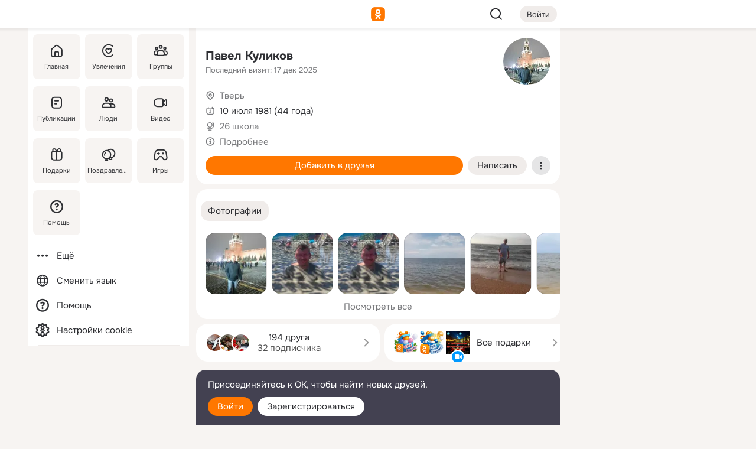

--- FILE ---
content_type: text/html;charset=UTF-8
request_url: https://m.ok.ru/profile/119262622
body_size: 22902
content:
<!DOCTYPE html><html class="v203 no-js st-friendMain sidebar-on ds-colors feed-redesign-2023 complaints-form-v3 vkui vkui--vkIdOk--light vkui-fixed-bg" id="root" lang="ru" data-view="doc" data-func="any"><head><title>Павел Куликов | OK.RU</title>
<meta http-equiv="Content-Type" content="text/html; charset=UTF-8"/><meta name="referrer" content="strict-origin-when-cross-origin"></meta><meta name="title" content="Павел Куликов | OK.RU"></meta><meta name="description" content="Павел Куликов. 44 года. Место проживания - Тверь. Общайтесь в - Одноклассники."></meta><meta name="mobile-web-app-capable" content="yes"><link rel="alternate" type="application/atom+xml" href="https://m.ok.ru/atom-feed/hobby"><link rel="alternate" type="application/atom+xml" href="https://m.ok.ru/atom-feed/collection"><link rel="image_src" href="https://i.okcdn.ru/i?r=[base64]"></link><link rel="canonical" href="https://ok.ru/profile/119262622"></link><meta property="og:title" content="Павел Куликов | OK.RU"><meta property="og:description" content="Павел Куликов. 44 года. Место проживания - Тверь. Общайтесь в - Одноклассники."><meta property="og:url" content="https://m.ok.ru/profile/119262622"><meta property="og:image" content="https://i.okcdn.ru/i?r=[base64]"><meta property="og:image:url" content="http://i.okcdn.ru/i?r=[base64]"><meta property="og:image:secure_url" content="https://i.okcdn.ru/i?r=[base64]"><meta name="viewport" content="width=device-width,initial-scale=1,maximum-scale=4,interactive-widget=resizes-content" /><link rel="manifest" href="/mres/pwa/manifest.json" crossorigin="use-credentials"></link><script type="application/ld+json">{"@context":"https://schema.org","@graph":[{"@type":"BreadcrumbList","itemListElement":[{"item":{"name":"Главная","@id":"https://m.ok.ru"},"@type":"ListItem","position":1},{"item":{"name":"Пользователи","@id":"https://m.ok.ru/search/profiles"},"@type":"ListItem","position":2},{"item":{"name":"Павел Куликов","@id":"https://m.ok.ru/profile/119262622"},"@type":"ListItem","position":3}]},{"gender":"MALE","affiliation":{"@type":"Organization","name":"26 школа"},"@type":"Person","givenName":"Павел","familyName":"Куликов","homeLocation":{"address":{"@type":"PostalAddress","addressLocality":"Тверь"},"@type":"Place"},"birthDate":"1981.07.10"}]}</script><script>(function(win) {var doc = win.document,dt = '';dt = new Date();doc.cookie = 'TimezoneOffset=' + dt.getTimezoneOffset() + ';path=/';doc.cookie = 'ClientTimeDiff=' + (dt.getTime() - 1769799541426) + ';path=/';})(window);</script><script>(function(win, redirect) {if (win.top.location !== win.location) {win.top.location.href = redirect || win.location.href;}})(this, null);</script><link rel="preload" as="font" href="/mres/font/svg/common/svg-icons.woff?d12ffec1e0a4a01c9776cc90443a200a" crossorigin="anonymous"></link><link href="/mres/batch/js/reactaae1cd15/react-loader.js" rel="prefetch" as="style"></link><link href="/mres/batch/js/reactaae1cd15/vendors.js" rel="prefetch" as="style"></link><link href="/mres/batch/js/reactaae1cd15/core-client.js" rel="prefetch" as="style"></link><script src="/mres/batch/js/healthPage/accbaa14/xray.js"></script><script id="__xray-init__" type="text/javascript">xray.setConfig({
            defaultParams: {
                p: 'odnoklassniki-mobile',
            },
            xrayRadarUrl: 'https://xray.mail.ru'        });

        xray.send('pk-xray-ready');
        //# sourceURL=xray.init.js</script><script src="/mres/batch/js/healthPage/accbaa14/userKeeper.js"></script><script>this.okHead={"clipsFullscreen":{"enabled":true},"reactHydrationErrorComponentList":[],"beacon":"/dk;jsessionid=9385226fff3bc2738a84b7eb7db429933594be0178e47e3.500d30f9?st.cmd=clientGenericStat&_prevCmd=friendMain&tkn=9467","debugConfig":["DEVMODE"],"scrollThrottle":200,"xtkn":"","consoleWrapper":true,"staticResourceUrl":"/","tracer":{"appToken":"kk9eFTATuCYmnYVJiGWydVMaLukFoKuW0p5Uue5AWa00","tracerVersion":"2.1.0","mobVersion":"1.1.203","mobVersionHashCode":1901620859,"appVersionPrefix":"prod","nonFatalErrors":["Permissions","check","failed","The","request","is","not","allowed","Fetch","aborted","can","be","found","here","AbortError","NotAllowedError","NotFoundError","error.network","Request","Failed","to","fetch","Load","load"]},"webVitals":{"clsReportsCapacity":3,"consoleLogsEnabled":false,"isAutotestMetaDataSupported":false,"isListenerEnabled":true,"inpReportsCapacity":5,"isConsoleClicksEnabled":false},"webApiUrlReplacements":{"m.ok":"ok","m2.ok":"ok","mobtg.ok":"wtuc.ok","m.bnnapp.com":"bnnapp.com"},"jsReliable":true}</script><script type="text/javascript">   (function(m,e,t,r,i,k,a){m[i]=m[i]||function(){(m[i].a=m[i].a||[]).push(arguments)};   m[i].l=1*new Date();k=e.createElement(t),a=e.getElementsByTagName(t)[0],k.async=1,k.src=r,a.parentNode.insertBefore(k,a)})   (window, document, "script", "https://mc.yandex.ru/metrika/tag.js", "ym");   ym(87663567, "init", {        clickmap:true,        trackLinks:true,        accurateTrackBounce:true   });</script><noscript><div><img src="https://mc.yandex.ru/watch/87663567" style="position:absolute; left:-9999px;" alt="" /></div></noscript><link rel="stylesheet" type="text/css" href="/mres/css/base-button-BPQMROgV.css" />
<link href="/mres/css/reset-CGlH4YYT.css" type="text/css" rel="stylesheet"/>
<link href="/mres/css/text-icon-DmvEZ7a1.css" type="text/css" rel="stylesheet"/>
<link href="/mres/css/mobile-main-CKFGGO9r.css" type="text/css" rel="stylesheet"/>
<link href="/mres/css/grids-DjQEmj9w.css" type="text/css" rel="stylesheet"/>
<link href="/mres/css/payment-DyVadPr8.css" type="text/css" rel="stylesheet"/>
<link href="/mres/css/ds-colors-Cyazo0Br.css" type="text/css" rel="stylesheet"/>
<link href="/mres/react/toast-manager_dcc20320.css" type="text/css" rel="stylesheet"/>
<link href="/mres/react/clips-fullscreen_fca0546d.css" type="text/css" rel="stylesheet"/><link rel="stylesheet" type="text/css" href="/mres/css/toolbar-CYlwmatI.css" /><link rel="stylesheet" type="text/css" href="/mres/css/sidebar-CdTqNZIH.css" /><link rel="stylesheet" type="text/css" href="/mres/css/hobby-BDN-3sXb.css" /><link rel="stylesheet" type="text/css" href="/mres/css/gift-card-nvj18xNA.css" /><link rel="stylesheet" type="text/css" href="/mres/css/action-bar-DUuXkeYg.css" /><link rel="stylesheet" type="text/css" href="/mres/css/widget-info-DBYFD1Jr.css" /><link rel="stylesheet" type="text/css" href="/mres/css/invite-banner-CSY9zDhK.css" /><link rel="stylesheet" type="text/css" href="/mres/css/buttons-set-DEZnQMko.css" /><link rel="stylesheet" type="text/css" href="/mres/css/rtterms-banner-BSKVRrCX.css" /><link rel="stylesheet" type="text/css" href="/mres/css/reactions-panel-GCl0FsaS.css" /><link rel="stylesheet" type="text/css" href="/mres/css/input-text-DnkQboEs.css" /><link rel="stylesheet" type="text/css" href="/mres/css/field-elements-iB1Q1i-h.css" />
<link href="/mres/css/mobile-sm-BQE7t3eI.css" type="text/css" rel="stylesheet"/><link rel="shortcut icon" href="/favicon_32.ico" type="image/x-icon"></link><link sizes="16x16" rel="icon" href="/mres/img/s/ico-redesign/ok_logo_16.png" type="image/png"></link><link sizes="32x32" rel="icon" href="/mres/img/s/ico-redesign/ok_logo_32.png" type="image/png"></link><link sizes="42x42" rel="icon" href="/mres/img/s/ico-redesign/ok_logo_42.png" type="image/png"></link><link sizes="180x180" rel="apple-touch-icon" href="/mres/img/s/ico-redesign/ok_logo_180.png"></link><link size="192x192" rel="icon" href="//mres/img/browser-theme/oklogo.png"></link>

<style>




.donate-portlet_card-item_avatar .avatar_empty .fi:before {margin-left:0}
.and .donate-portlet_card-item_avatar .avatar_empty .fi:not(.__svg):before {margin-bottom:-.25em}
.o .toolbar_widgets-w {display: none}




@media (max-width: 479px) {
.daily-reward-portlet_ruby1_img {width: 41px !important}
.daily-reward-portlet_ruby2_img {width: 120px !important}
.daily-reward-portlet_star1_img {width: 40px !important}
.daily-reward-portlet_pipe1_img {width: 96px !important}
}

.game-frame_videoadv .app-video_mute_lk, .game-frame_videoadv .app-video_label {color: #ffffff}
.app-video video {
    position: relative !important;
}
.featured-app-banner {
    padding-bottom: 111.11%;
}

.app-video {
  height: 100%;
}
.app-video .video {
   width: 100%;
   height: auto;
   z-index: 10;
}

.game-frame_videoadv .app-video_mute {
  max-height: 18px;
  top: 12px;
  padding: 10px 12px 10px 16px;app-dating_header
  font-family: Roboto;
  font-style: normal;
  font-weight: 400;
  font-size: 14px;
  line-height: 18px;
}

.game-campaign_action-text {
  color: #C0C0C0 !important;
}

.game-campaign_action {
  background: rgba(46,47,51,0.878);
}

.game-campaign_action-close-icon {
  background-color: #fff
}

.app-video_label {
    display: none;
}

#game_adblock_item {
   box-shadow: unset !important;
}

.dark-theme .app-dating_header {
   background: #392C1D;
}

.dark-theme .app-dating_header-title {
   color: #FFF;
}

.dark-theme .app-dating_header-description {
   color: #C0C0C0;
}


.music_album_lst.__alone.__album-redesign .music_album_i{height:auto} .music_album_lst.__alone.__album-redesign .music_album_cnt{height:auto}

.friend-card_send-present-button-text{vertical-align:baseline;}


.topic-user-event_img-wrapper .topic-user-event_text-over-img{ font-size: 26px;}


.congrats-quiz_question_button {display:none;}
form .congrats-quiz_question_button {display:inline-block;}


.tabs.__sticky__jp0tq { top: 0px; z-index: 149; }


.gift-section.__easter-gifts-section:before{background-image:url(//i.okcdn.ru/i?r=ADFduA860z-u_sNvOqUG3iXGt7zq6qhKGdjmLyzqT-kkqHh6acO4zb9wjCXoquMmhNY);display:block;content:'';height:80px;background-size:auto 80px;background-position:center center;background-repeat:no-repeat;background-color:#0B7ADB;}
.gift-section.__easter-gifts-section .title{display:none}
.gift-section.__easter-gifts-section+.gifts_ul{background-color:#e4effa;}


.help-faq-payload-block img {width: 100%;}


.gift-section.__teacher-bg-promo .title {display:none;}
.gift-section.__teacher-bg-promo .gifts_ul .it {border:none;}
.gift-section.__teacher-bg-promo+.gifts_ul {padding:0 12px;background-color:rgba(255, 136, 0, 0.12);}
.gift-section.__teacher-bg-promo .l.gifts_ul.grid:last-child {margin-bottom:0;}
.gift-section.__teacher-bg-promo::before {content:'';display:block;background-image:url(https://i.okcdn.ru/i?r=ADFduA860z-u_sNvOqUG3iXGkfGOOSqvoR8erOT-lbj1E3h6acO4zb9wjCXoquMmhNY);background-size:cover;height:80px;background-position-x:center;background-color:#FF8800;background-repeat:no-repeat;}
@media (-webkit-min-device-pixel-ratio:1.5),(min-resolution:120dpi),(min-resolution:1.5dppx){.gift-section.__teacher-bg-promo::before {background-image:url(https://i.okcdn.ru/i?r=ADFduA860z-u_sNvOqUG3iXGjt9Fwc2LE0kTSU7FOYeEx3h6acO4zb9wjCXoquMmhNY);}}
@media (min-device-width: 375px){.gift-section.__teacher-bg-promo::before {background-size:contain;}}

.gift-card.__free-for-ad .gift-price_text,
.gift-card.__free-for-ad .gift-price_icon,
.gift-card.__free-for-ad-live .gift-price_text,
.gift-card.__free-for-ad-live .gift-price_icon {background-color: #e0f2ff !important;}


.dark-theme .search-additional-components,
.dark-theme .search.__rounded-field .query-completions.search-chips {border-bottom-color: #202020;}
.search.__rounded-field + #searchableListContent.__show-results .item.help-faq-subsection-item:first-child {border-top: none;}
#root .search.__rounded-field .input-text.__search.__voice-enabled .input-text_icons,
#root .search.__rounded-field .input-text.__search.__voice-enabled.__active .input-text_icons.__left {width: 36px;}
#root .search.__rounded-field .input-text.__search.__voice-enabled.__active .input-text_icons {width: 72px;}
#sidebar-userSettingsMain {z-index: 2;}
.and.hobby-show-landing .portal-container[data-logloc="hobbyShowLanding"] .vdo.tbcont, .ios.hobby-show-landing .portal-container[data-logloc="hobbyShowLanding"] .vdo.tbcont {background: url('https://st.okcdn.ru/static/pro3/1-0-104/_storage/i/landings/hobby_show_mob.jpg') no-repeat; background-size: cover;}
.desktop.hobby-show-landing .portal-container[data-logloc="hobbyShowLanding"] .vdo.tbcont {background: url('https://st.okcdn.ru/static/pro3/1-0-104/_storage/i/landings/hobby_show_desktop.jpg') no-repeat; background-size: cover;}
.hobby-show-landing .portal-container[data-logloc="hobbyShowLanding"] .vdo.thumb {opacity: 0;}
.n .wrapper.agreement,.n.guest .wrapper #head,.n.guest .wrapper #content,.n.guest .wrapper #footer {max-width:630px}
.block.__boxed.greeting-block {padding: 16px;}

.bottom-sheet-description_description-content.__expand {-webkit-line-clamp: 1000;}


#geo-page-main.viewport_content {overflow: visible}



.daily-photo-slider-card_media_holder .common-avatar.photo_img + .common-avatar.photo_img {display: none}


.feed-header-content_action-wrap {z-index: 9;}
.feed-header-content .feed-header-content_item .grp,
.feed-header-content .feed-header-content_item .usr { text-wrap: nowrap; }
.promo-avatar-content_header { width: auto; }

.feed-header-content_line.__owner .usr,
.feed-header-content_line.__owner .grp { display: inline-block; }
.feed-header-content_line .usr,
.feed-header-content_line .grp { display: inline; }



.dark-theme ul.hobby20_navigation.__collapsed.__wide.__multiline a:first-child .hobby20_navigation_content {
    color: #ffffff !important;
}



.ds-colors .np_photoBox_back {
	background-color: #000;
}

.ds-colors .widget-list_infos .ecnt {
    color: var(--color_main);
}

.music-track .music-track_artist {
    display: flex;
    align-items: center;
    flex-wrap: nowrap;
}

.guest .musc_controls.musc_info_wrapper {
    vertical-align: middle;
}

.guest .tracks_i {
    display: flex;
    align-items: center;
    flex-wrap: nowrap;
}

.music_album_explicit-label {
	margin-top: 0;
    color: var(--dynamic-text-and-icons-base-tertiary);
}


.np_photoBox.__redesign2023 .quick-photo-comment_container .widget-list_actions .widget-list_i .ic-react.ny2025-react + .widget_action.__active:not(.__super-react) {
    background-color: rgba(0,153,255, 0.12) !important;
}


</style>

<script>document.documentElement.className=(document.documentElement.className||'').replace(/(^|\s)no-js(?=$|\s)/g,'$1js')</script><script src="/mres/batch/js/head/f4d757e/head.js"></script><script src="/mres/default/js/jsChallengeBgReq.js" defer="true"></script><script src="/mres/default/js/web-vitals.js"></script><script>OK.launchServices('',[{"service":"deviceCaps","age":31536000},{"service":"doublePostPrevention","disableAfterSubmit":true,"postDelay":3000},{"targetBlankEnabled":true,"log":false,"service":"initClickPixels"}])</script><script src="/mres/default/js/tracerForHead-2.1.0.js" defer="true"></script><script src="https://top-fwz1.mail.ru/js/code.js" defer="true"></script><script src="https://privacy-cs.mail.ru/static/sync-loader.js" defer="true"></script><script type="text/javascript">window.inline_resources = {};
window.inline_resources.pts={};
window.inline_resources.pts['clips']={"cancel":"Отменить","clipUnavailable":"Упс, клип недоступен","$Hash$":"3845777514496","abortDislike":"Отменить поставленный дизлайк","clipUnavailableReasonDeletedOrHidden":"Возможно, клип удалён, или владелец скрыл его","subscribe":"Подписаться","loadError":"Не удалось загрузить клип","refresh":"Обновить","setDislikeOnClip":"Поставить дизлайк на клип","setLikeOnClip":"Поставить класс на клип","loadErrorSuggest":"Попробуйте обновить его","closeClipsLayer":"Закрыть клипы","clipReshared":"Вы поделились клипом в своём профиле","linkCopied":"Ссылка скопирована в буфер обмена","inOK":"в ОК","subscribed":"Вы подписались на автора","reshareNow":"Поделиться сейчас","report":"Пожаловаться","copyLiknk":"Копировать ссылку","disliked":"Похожие клипы будут показываться реже","clip":"Клип"};
</script>
</head><body class="desktop guest n noscroll search-in-discovery fixed-sidebar-view three-columns blocked-open-sidebar fixed round-avatars full-height two-columns-layout toolbar-fixed widget-redesign float-sidebar js-dialog-redesign mob-detect-on-web topic-link-redesign redesign-logo slider-to-collage feed-blocks-rounded input-fz-inc __profile-card"><div class="js-call" data-services="toastManager"></div><toast-manager data-css="toast-manager_dcc20320.css" server-rendering="true" data-bundle-name="toast-manager" data-attrs-types="{}" class="h-mod toast-manager js-call react-tag" data-module="react-loader" data-react="toast-manager_fb71c0f1.js" data-react-base-url="/mres/react/" data-view=" reactLoader"><template style="display:none"></template><div><section aria-label="Notifications alt+T" tabindex="-1" aria-live="polite" aria-relevant="additions text" aria-atomic="false"></section></div></toast-manager><noscript class="reset-js"><img height="1" width="1" src="/dk;jsessionid=9385226fff3bc2738a84b7eb7db429933594be0178e47e3.500d30f9?st.cmd=resetJsKookies&amp;tkn=5309&amp;_prevCmd=friendMain" alt=""></noscript><script>var w=window,$pgx=w.pageCtx=w.pageCtx||{};$pgx.staticResourceUrl="/";OK.loader.alias({'common-js':'/mres/batch/js/common/bd7ed370/common.js'});OK.loader.use('common-js');</script><script>var _tmr = window._tmr || (window._tmr = []);_tmr.push({id: 1963260,type: "pageView",start: (new Date).getTime(),timespent: true});</script><script src="/mres/batch/js/healthPage/accbaa14/coreKeeper.js"></script><script id="__core-keeper-init__" type="text/javascript">window.coreKeeper && window.coreKeeper.init({
  timespent: {
    login: 0  }
});
//# sourceURL=core-keeper-init.js</script><div id="container"><div id="wrapper" class="wrapper guest portal "><div aria-hidden="true" class="error-notification-w"><div class="error-notification"><span class="fi ic-alert-circle-16 ic16"><span class="ic_tx error-notification_txt">Произошла проблема с интернетом</span></span></div></div><div class="toolbar-w"><nav aria-label="Тулбар" id="head" class="ntfb2 toolbar __three-col-toolbar"><div class="toolbar_actions-w toolbar_inner"><ul id="toolbar-actions" data-log-click="{&quot;stateParams&quot;:&quot;{\&quot;stateId\&quot;:\&quot;friendMain\&quot;,\&quot;st-prm_friendId\&quot;:\&quot;119262622\&quot;}&quot;,&quot;signInLayerContainer&quot;:&quot;anonym.toolbar&quot;,&quot;registrationContainer&quot;:&quot;anonym.home_login.friend&quot;}" class="toolbar_actions highlight-block-color-list"><li class="toolbar_actions-i"><div id="sidebar-opener" class="portal-sidebar-button" data-log-click="{&quot;target&quot;:&quot;menu&quot;}" data-func="openSidebar" title="Открыть боковое меню" aria-label="Открыть боковое меню"><img class="sidebar-menu-icon toolbar_actions-i_inner" src="/mres/img/t.gif" alt="" aria-hidden="true"></div></li><li class="toolbar_actions-i"><a id="lgo" data-log-click="[{&quot;target&quot;:&quot;anonym-logo_tap&quot;},{&quot;target&quot;:&quot;logo&quot;}]" class="portal-logo highlight-block-color js-href" data-href="/dk;jsessionid=9385226fff3bc2738a84b7eb7db429933594be0178e47e3.500d30f9?bk=LoginForHref&amp;st.cmd=loginForHref&amp;st.redirect=%252Fprofile%252F119262622&amp;_prevCmd=friendMain&amp;tkn=6721&amp;spl=1&amp;spl=1" href="/"><img class="ticLgo tics portal-logo_img" src="/mres/img/t.gif" alt="" aria-hidden="true"><span class="logo_text __home">одноклассники</span></a></li><li class="toolbar_actions-i"><div class="base-button __plain   __modern __without-text __has-icon ic24 portal-search base-button __plain __modern __without-text __has-icon ic24 __margin" data-log-click="{&quot;searchLocation&quot;:&quot;ANON_GLOBAL_SEARCH&quot;,&quot;target&quot;:&quot;SEARCH_INPUT&quot;}"><a class="base-button_target" data-log-click="{&quot;target&quot;:&quot;search&quot;}" href="/dk;jsessionid=9385226fff3bc2738a84b7eb7db429933594be0178e47e3.500d30f9?st.cmd=anonymUsersAllSearch&amp;tkn=9950&amp;_prevCmd=friendMain"></a><div class="base-button_bg"></div><div aria-hidden="true" class="base-button_content"><span class="fi ic-search-24 base-button_content_icon __empty ic24"></span></div></div><div class="portal-login-button"><div class="base-button __default __small __modern" data-log-click="{&quot;target&quot;:&quot;login&quot;}"><a class="base-button_target" id="head_login_btn" href="/dk;jsessionid=9385226fff3bc2738a84b7eb7db429933594be0178e47e3.500d30f9?bk=LoginForHref&amp;st.cmd=loginForHref&amp;st.redirect=%252Fprofile%252F119262622&amp;_prevCmd=friendMain&amp;tkn=4041&amp;spl=1&amp;spl=1">Войти</a><div class="base-button_bg"></div><div aria-hidden="true" class="base-button_content"><div class="base-button_content_text">Войти</div></div></div></div></li></ul></div></nav><div id="toolbarProgress" class="toolbar-progress"></div></div><script>if((window.OK||(OK={})).initToolbar) OK.initToolbar(); else OK.isInitToolbarActive = true;</script><div class="two-columns-layout-content"><aside aria-labelledby="l-sidebar_header_title" data-log-click="{&quot;registrationContainer&quot;:&quot;anonymMenu&quot;}" data-state="-827334" id="the-sidebar" class="l-sidebar __column __fixed-view __full-device-height"><nav class="l-sidebar_cnt __guest"><div class="l-sidebar_header"><a role="button" data-func="toggleSidebar" title="Закрыть меню" class="l-sidebar_link l-sidebar_close highlight-block-color" aria-label="Закрыть меню"><span class="fi ic-close-24 __empty ic24"></span></a><div id="l-sidebar_header_title" class="l-sidebar_header_title">Меню</div><a class="l-sidebar_header_search l-sidebar_link highlight-block-color js-to-global-search" data-log-click="{&quot;searchLocation&quot;:&quot;ANON_GLOBAL_SEARCH&quot;,&quot;target&quot;:&quot;SEARCH_INPUT&quot;}" data-func="goToGlobalSearch" data-endpoint="/dk;jsessionid=9385226fff3bc2738a84b7eb7db429933594be0178e47e3.500d30f9?st.cmd=anonymUsersAllSearch&amp;tkn=8392&amp;_prevCmd=friendMain" title="Искать на сайте" aria-label="Искать на сайте"><span class="fi ic-search-24 __empty ic24"></span></a></div><ul class="l-sidebar_lst __grid __main"><li class="l-sidebar_top_i" id="sidebar-main"><a class="l-sidebar_link js-href" data-href="/cdk/st.cmd/main/st.mfi/119262622/_prevCmd/friendMain/tkn/7457;jsessionid=9385226fff3bc2738a84b7eb7db429933594be0178e47e3.500d30f9?spl=1&amp;_aid=leftMenuClick" data-log-click="{&quot;target&quot;:&quot;userMain&quot;}" href="/" aria-label="Главная"><div class="l-sidebar_grid-bg fi ic-home-24"><span aria-hidden="true" class="fi_tx">Главная</span></div></a></li><li class="l-sidebar_top_i" id="sidebar-hobby20"><a class="l-sidebar_link js-href" data-href="/hobby;jsessionid=9385226fff3bc2738a84b7eb7db429933594be0178e47e3.500d30f9?_aid=leftMenuClick" data-log-click="{&quot;target&quot;:&quot;hobbies&quot;}" href="/hobby" aria-label="Увлечения"><div class="l-sidebar_grid-bg fi ic-hobbies-24"><span aria-hidden="true" class="fi_tx">Увлечения</span></div></a></li><li class="l-sidebar_top_i" id=""><a class="l-sidebar_link js-href" data-href="/groups/;jsessionid=9385226fff3bc2738a84b7eb7db429933594be0178e47e3.500d30f9?spl=1" data-log-click="{&quot;target&quot;:&quot;userAltGroup&quot;}" href="/groups" aria-label="Группы"><div class="l-sidebar_grid-bg fi ic-users-3-24"><span aria-hidden="true" class="fi_tx">Группы</span></div></a></li><li class="l-sidebar_top_i" id=""><a class="l-sidebar_link js-href" data-href="/search/content/;jsessionid=9385226fff3bc2738a84b7eb7db429933594be0178e47e3.500d30f9?spl=1" data-log-click="{&quot;target&quot;:&quot;contentSearch&quot;}" href="/search/content" aria-label="Публикации"><div class="l-sidebar_grid-bg fi ic-feed-24"><span aria-hidden="true" class="fi_tx">Публикации</span></div></a></li><li class="l-sidebar_top_i" id=""><a class="l-sidebar_link js-href" data-href="/search/profiles/;jsessionid=9385226fff3bc2738a84b7eb7db429933594be0178e47e3.500d30f9?spl=1" data-log-click="{&quot;target&quot;:&quot;anonym.userSearch&quot;}" href="/search/profiles" aria-label="Люди"><div class="l-sidebar_grid-bg fi ic-users-24"><span aria-hidden="true" class="fi_tx">Люди</span></div></a></li><li class="l-sidebar_top_i" id="sidebar-userMovies"><a class="l-sidebar_link js-href" data-href="/dk;jsessionid=9385226fff3bc2738a84b7eb7db429933594be0178e47e3.500d30f9?st.cmd=userMovies&amp;_prevCmd=friendMain&amp;tkn=3969&amp;spl=1&amp;_aid=leftMenuClick" data-log-click="{&quot;target&quot;:&quot;video&quot;}" href="/video" aria-label="Видео"><div class="l-sidebar_grid-bg fi ic-videocam-24"><span aria-hidden="true" class="fi_tx">Видео</span></div></a></li><li class="l-sidebar_top_i" id=""><a class="l-sidebar_link js-href" data-href="/gifts/;jsessionid=9385226fff3bc2738a84b7eb7db429933594be0178e47e3.500d30f9?spl=1" data-log-click="{&quot;target&quot;:&quot;giftsFront&quot;}" href="/gifts" aria-label="Подарки"><div class="l-sidebar_grid-bg fi ic-gift-24"><span aria-hidden="true" class="fi_tx">Подарки</span></div></a></li><li class="l-sidebar_top_i" id=""><a class="l-sidebar_link js-href" data-href="/pozdravleniya;jsessionid=9385226fff3bc2738a84b7eb7db429933594be0178e47e3.500d30f9" data-log-click="{&quot;target&quot;:&quot;congrats&quot;}" href="/pozdravleniya" aria-label="Поздравления"><div class="l-sidebar_grid-bg fi ic-balloons-24"><span aria-hidden="true" class="fi_tx">Поздравления</span></div></a></li><li class="l-sidebar_top_i" id=""><a class="l-sidebar_link js-href" data-href="/games/;jsessionid=9385226fff3bc2738a84b7eb7db429933594be0178e47e3.500d30f9?spl=1" data-log-click="{&quot;target&quot;:&quot;appsShowcaseHD&quot;}" href="/games" aria-label="Игры"><div class="l-sidebar_grid-bg fi ic-games-24"><span aria-hidden="true" class="fi_tx">Игры</span></div></a></li><li class="l-sidebar_top_i" id=""><a class="l-sidebar_link js-href" data-href="/help/;jsessionid=9385226fff3bc2738a84b7eb7db429933594be0178e47e3.500d30f9?spl=1" data-log-click="{&quot;target&quot;:&quot;help&quot;}" href="/help" aria-label="Помощь"><div class="l-sidebar_grid-bg fi ic-help-circle-16"><span aria-hidden="true" class="fi_tx">Помощь</span></div></a></li></ul><ul class="l-sidebar_lst __flat __secondary __bottom highlight-block-color-list"><li class="l-sidebar_i" id="sidebar-moreOKSocialsLinks"><a class="l-sidebar_link fi ic-more-24" href="/dk;jsessionid=9385226fff3bc2738a84b7eb7db429933594be0178e47e3.500d30f9?st.cmd=moreOKSocialsLinks&amp;_prevCmd=friendMain&amp;tkn=503&amp;spl=1&amp;_aid=leftMenuClick" aria-label="Ещё"><span aria-hidden="true" class="fi_tx">Ещё</span></a></li><li class="l-sidebar_i" id=""><a class="l-sidebar_link fi ic-web-24" href="/dk;jsessionid=9385226fff3bc2738a84b7eb7db429933594be0178e47e3.500d30f9?st.cmd=langSelector&amp;spl=1" aria-label="Сменить язык"><span aria-hidden="true" class="fi_tx">Сменить язык</span></a></li><li class="l-sidebar_i" id=""><a class="l-sidebar_link fi ic-help-circle-16 js-href" data-href="/help/;jsessionid=9385226fff3bc2738a84b7eb7db429933594be0178e47e3.500d30f9?spl=1" href="/help" aria-label="Помощь"><span aria-hidden="true" class="fi_tx">Помощь</span></a></li><li class="l-sidebar_i" id="sidebar-userSettingsCookiePolicy"><a class="l-sidebar_link fi ic-ok-star-16" href="/dk;jsessionid=9385226fff3bc2738a84b7eb7db429933594be0178e47e3.500d30f9?st.cmd=userSettingsCookiePolicy&amp;st.rtu=%2Fdk%3Bjsessionid%3D9385226fff3bc2738a84b7eb7db429933594be0178e47e3.500d30f9%3Fst.cmd%3DfriendMain%26st.friendId%3D119262622%26st.frwd%3Doff%26st.page%3D1%26_prevCmd%3DfriendMain%26tkn%3D9149&amp;st.src=userMain&amp;_prevCmd=friendMain&amp;tkn=3628&amp;spl=1&amp;_aid=leftMenuClick" aria-label="Настройки cookie "><span aria-hidden="true" class="fi_tx">Настройки cookie </span></a></li></ul></nav></aside><script>OK.initializeSidebar({"isFixedView":true,"isAnimateEnabled":true,"isSwipeEnabled":false});</script><div id="promoBanner"></div><div id="boxPage" data-logloc="friendMain" class="portal-container"><div id="content"><div data-log-click="{&quot;target&quot;:&quot;anonym-profile-v3&quot;}" class="profile-page js-profile-page"><div class="profile-wrapper"><div class="profile-card"><div class="profile-card_main-content"><div class="profile-card_main-content_tx"><span class="icons-set  "><span class="ic-set_tx "><h1 class="name-header-markup"><a class="" itemprop="name" href="/dk;jsessionid=9385226fff3bc2738a84b7eb7db429933594be0178e47e3.500d30f9?st.cmd=friendInfo&amp;st.friendId=119262622&amp;_prevCmd=friendMain&amp;tkn=9340">Павел Куликов</a></h1></span><span class="user-profile-badges"></span></span><h2 class="profile-card_main-content_last-activity"><span class="profile-card_info-tx_about_descr">Последний визит: 17 дек 2025</span></h2></div><div class="sz80 common-avatar __compact-ol profile-card_main-content_avatar" data-log-click="{&quot;target&quot;:&quot;avatar&quot;}"><a class="u-ava sz80 " href="/dk;jsessionid=9385226fff3bc2738a84b7eb7db429933594be0178e47e3.500d30f9?st.cmd=friendPhoto&amp;st.nav=off&amp;st.friendId=119262622&amp;st.rUrl=%2Fdk%3Bjsessionid%3D9385226fff3bc2738a84b7eb7db429933594be0178e47e3.500d30f9%3Fst.cmd%3DfriendMain%26amp%3Bst.friendId%3D119262622%26amp%3Bst.frwd%3Doff%26amp%3Bst.page%3D1%26amp%3B_prevCmd%3DfriendMain%26amp%3Btkn%3D4153&amp;st.phoId=863466556318&amp;_prevCmd=friendMain&amp;tkn=1064"><img class="u-ava_img sz80 " src="https://i.okcdn.ru/i?r=[base64]" alt="" itemprop="image"></a></div></div><ul class="profile-card_info"><li class="profile-card_info_item"><span class="fi ic-location-16 ic16"><span class="ic_tx" data-log-click="{&quot;target&quot;:&quot;info_location&quot;}"><a href="/dk;jsessionid=9385226fff3bc2738a84b7eb7db429933594be0178e47e3.500d30f9?st.cmd=usersOnline&amp;st.city=%D0%A2%D0%B2%D0%B5%D1%80%D1%8C&amp;st.ageFrom=14&amp;st.genders=1&amp;st.ageTo=90&amp;_prevCmd=friendMain&amp;tkn=4197" class="profile-card_info_item_tx">Тверь</a></span></span></li><li class="profile-card_info_item"><span class="fi ic-calendar-24 ic16"><span class="ic_tx">10 июля 1981 (44 года)</span></span></li><li class="profile-card_info_item"><span class="fi ic-globe-16 ic16"><span class="ic_tx" data-log-click="{&quot;target&quot;:&quot;info_community&quot;}"><a href="/dk;jsessionid=9385226fff3bc2738a84b7eb7db429933594be0178e47e3.500d30f9?st.cmd=communityMain&amp;st.groupId=6045251783&amp;_prevCmd=friendMain&amp;tkn=5342&amp;_aid=nfrProfCommun" class="profile-card_info_item_tx">26 школа</a></span></span></li><li class="profile-card_info_item"><span class="fi ic-info-circle-16 ic16"><span class="ic_tx" data-log-click="{&quot;target&quot;:&quot;info_more&quot;}"><button data-href="/dk;jsessionid=9385226fff3bc2738a84b7eb7db429933594be0178e47e3.500d30f9?st.cmd=friendInfo&amp;st.friendId=119262622&amp;_prevCmd=friendMain&amp;tkn=2334&amp;_aid=nfrProfMore" class="profile-card_info_item_tx action-button __inline" type="button">Подробнее</button></span></span></li></ul><div class="profile-card_buttons"><div class="base-button __accept   __modern profile-card_buttons_item __full-width"><input class="base-button_target action-base-button" data-log-click="{&quot;target&quot;:&quot;join&quot;}" data-href="/dk;jsessionid=9385226fff3bc2738a84b7eb7db429933594be0178e47e3.500d30f9?bk=LoginForHref&amp;st.cmd=loginForHref&amp;st.redirect=%252Fdk%253Bjsessionid%253D9385226fff3bc2738a84b7eb7db429933594be0178e47e3.500d30f9%253Fst.cmd%253DfriendMain%2526st.friendId%253D119262622%2526_prevCmd%253DfriendMain%2526tkn%253D7281&amp;_prevCmd=friendMain&amp;tkn=2221" value="Добавить в друзья" type="button"><div class="base-button_bg"></div><div aria-hidden="true" class="base-button_content"><div class="base-button_content_text">Добавить в друзья</div></div></div><div class="base-button __default   __modern profile-card_buttons_item"><input class="base-button_target action-base-button" data-log-click="{&quot;target&quot;:&quot;send_message&quot;}" data-href="/dk;jsessionid=9385226fff3bc2738a84b7eb7db429933594be0178e47e3.500d30f9?st.cmd=userChat&amp;st.convId=PRIVATE_119262622&amp;st.grp=off&amp;st.edit=off&amp;st.rpl=off&amp;_prevCmd=friendMain&amp;tkn=6184&amp;_aid=profMsg#lst" value="Написать" type="button"><div class="base-button_bg"></div><div aria-hidden="true" class="base-button_content"><div class="base-button_content_text">Написать</div></div></div><button data-func="showBottomMenu" class="profile-card_buttons_item __more" data-bmenu-title="Павел Куликов" data-bmenu-json="{&quot;items&quot;:[{&quot;iconClass&quot;:&quot;fi ic-gift-24&quot;,&quot;href&quot;:&quot;/dk;jsessionid=9385226fff3bc2738a84b7eb7db429933594be0178e47e3.500d30f9?st.cmd=selectPresent\u0026amp;st.or=f9LHodD0cOLybShpjFqVdhoDfuVNYUqw2BZin-08DNuC7Qhusnb_g761DnEDy_n9DB2CVyUSVxkwpw\u0026amp;st.friendId=119262622\u0026amp;_prevCmd=friendMain\u0026amp;tkn=7773\u0026amp;_aid=profGift&quot;,&quot;text&quot;:&quot;Сделать подарок&quot;,&quot;logTarget&quot;:&quot;send_present&quot;,&quot;isButton&quot;:true},{&quot;iconClass&quot;:&quot;fi ic-follow-16&quot;,&quot;href&quot;:&quot;/dk;jsessionid=9385226fff3bc2738a84b7eb7db429933594be0178e47e3.500d30f9?st.cmd=friendSubscriptions\u0026amp;st.rtu=%2Fdk%3Bjsessionid%3D9385226fff3bc2738a84b7eb7db429933594be0178e47e3.500d30f9%3Fst.cmd%3DfriendMain%26st.friendId%3D119262622%26st.frwd%3Doff%26st.page%3D1%26_prevCmd%3DfriendMain%26tkn%3D1303\u0026amp;st.friendId=119262622\u0026amp;_prevCmd=friendMain\u0026amp;tkn=6020#js-dlg&quot;,&quot;text&quot;:&quot;Настройки подписки&quot;,&quot;logTarget&quot;:&quot;manage_subscriptions&quot;,&quot;isButton&quot;:true},{&quot;iconClass&quot;:&quot;fi ic-phone-24&quot;,&quot;href&quot;:&quot;/dk;jsessionid=9385226fff3bc2738a84b7eb7db429933594be0178e47e3.500d30f9?st.cmd=friendCallOkLink\u0026amp;st.rtu=%2Fdk%3Bjsessionid%3D9385226fff3bc2738a84b7eb7db429933594be0178e47e3.500d30f9%3Fst.cmd%3DfriendMain%26st.friendId%3D119262622%26st.frwd%3Doff%26st.page%3D1%26_prevCmd%3DfriendMain%26tkn%3D6843\u0026amp;st.friendId=119262622\u0026amp;_prevCmd=friendMain\u0026amp;tkn=6142#js-dlg&quot;,&quot;text&quot;:&quot;Позвонить&quot;,&quot;logTarget&quot;:&quot;call&quot;,&quot;isButton&quot;:true},{&quot;iconClass&quot;:&quot;fi ic-users-3-24&quot;,&quot;href&quot;:&quot;/dk;jsessionid=9385226fff3bc2738a84b7eb7db429933594be0178e47e3.500d30f9?st.cmd=altGroupSelectGroupToAdd\u0026amp;st.friendId=119262622\u0026amp;st.frwd=off\u0026amp;st.page=1\u0026amp;_prevCmd=friendMain\u0026amp;tkn=8732&quot;,&quot;text&quot;:&quot;Пригласить в группу&quot;,&quot;logTarget&quot;:&quot;add_to_group&quot;,&quot;isButton&quot;:true},{&quot;iconClass&quot;:&quot;fi ic-info-circle-24&quot;,&quot;href&quot;:&quot;/dk;jsessionid=9385226fff3bc2738a84b7eb7db429933594be0178e47e3.500d30f9?st.cmd=friendComplain\u0026amp;st.friendId=119262622\u0026amp;st.frwd=off\u0026amp;st.page=1\u0026amp;_prevCmd=friendMain\u0026amp;tkn=1284#js-dlg&quot;,&quot;text&quot;:&quot;Пожаловаться&quot;,&quot;logTarget&quot;:&quot;complain&quot;,&quot;isButton&quot;:true},{&quot;iconClass&quot;:&quot;fi ic-block-24&quot;,&quot;href&quot;:&quot;/dk;jsessionid=9385226fff3bc2738a84b7eb7db429933594be0178e47e3.500d30f9?st.cmd=friendBlockUserV2\u0026amp;st.bloc=PROFILE\u0026amp;st.rtu=%2Fdk%3Bjsessionid%3D9385226fff3bc2738a84b7eb7db429933594be0178e47e3.500d30f9%3Fst.cmd%3DfriendMain%26st.friendId%3D119262622%26st.frwd%3Doff%26st.page%3D1%26_prevCmd%3DfriendMain%26tkn%3D1804\u0026amp;st.bId=119262622\u0026amp;_prevCmd=friendMain\u0026amp;tkn=4826&quot;,&quot;text&quot;:&quot;Заблокировать&quot;,&quot;logTarget&quot;:&quot;block&quot;,&quot;isButton&quot;:true}]}"><span class="fi ic-more-vertical-24 __empty ic16"></span></button></div></div></div><div class="friend-profile-content-block js-profile-content __photos"><nav class="tabs  __borderless __secondary-mode __adaptive" id="filter-1557024087" data-view="friendContentBlock" role="navigation"><ul class="tabs_list js-call" data-view=""><li class="tabs_item __active" data-func="updateContent" data-tab-type="PHOTOS" data-login-url="/dk;jsessionid=9385226fff3bc2738a84b7eb7db429933594be0178e47e3.500d30f9?bk=LoginForHref&amp;st.cmd=loginForHref&amp;st.redirect=%252Fdk%253Bjsessionid%253D9385226fff3bc2738a84b7eb7db429933594be0178e47e3.500d30f9%253Fst.cmd%253DfriendAllPhotos%2526st.friendId%253D119262622%2526_prevCmd%253DfriendMain%2526tkn%253D5433&amp;_prevCmd=friendMain&amp;tkn=8861" data-log-click="{&quot;target&quot;:&quot;to_photos&quot;}"><a class="tabs_action ai aslnk" role="button" tabindex="0"><span class="tabs_action-title">Фотографии</span><span class="fi ic-done-16 tabs_popup-arrow hidden __empty ic16"></span><span class="fi ic-down-12 tabs_arrow hidden __empty ic12"></span></a></li></ul></nav><div class="friend-profile-content __photos"><div class="profile-content-wrapper"><a data-log-click="{&quot;target&quot;:&quot;photo&quot;}" style="background-image: url(https://i.okcdn.ru/i?r=[base64])" href="/dk;jsessionid=9385226fff3bc2738a84b7eb7db429933594be0178e47e3.500d30f9?st.cmd=friendStreamPhoto&amp;st.soid=119262622&amp;st.friendId=119262622&amp;st.rUrl=%2Fdk%3Bjsessionid%3D9385226fff3bc2738a84b7eb7db429933594be0178e47e3.500d30f9%3Fst.cmd%3DfriendMain%26amp%3Bst.friendId%3D119262622%26amp%3Bst.frwd%3Doff%26amp%3Bst.page%3D1%26amp%3B_prevCmd%3DfriendMain%26amp%3Btkn%3D1218&amp;st.phoId=863466556318&amp;_prevCmd=friendMain&amp;tkn=1183" class="profile-content-wrapper-item"></a><a data-log-click="{&quot;target&quot;:&quot;photo&quot;}" style="background-image: url(https://i.okcdn.ru/i?r=[base64])" href="/dk;jsessionid=9385226fff3bc2738a84b7eb7db429933594be0178e47e3.500d30f9?st.cmd=friendStreamPhoto&amp;st.soid=119262622&amp;st.friendId=119262622&amp;st.rUrl=%2Fdk%3Bjsessionid%3D9385226fff3bc2738a84b7eb7db429933594be0178e47e3.500d30f9%3Fst.cmd%3DfriendMain%26amp%3Bst.friendId%3D119262622%26amp%3Bst.frwd%3Doff%26amp%3Bst.page%3D1%26amp%3B_prevCmd%3DfriendMain%26amp%3Btkn%3D5887&amp;st.phoId=837065605022&amp;st.albId=837065605278&amp;_prevCmd=friendMain&amp;tkn=2493" class="profile-content-wrapper-item"></a><a data-log-click="{&quot;target&quot;:&quot;photo&quot;}" style="background-image: url(https://i.okcdn.ru/i?r=[base64])" href="/dk;jsessionid=9385226fff3bc2738a84b7eb7db429933594be0178e47e3.500d30f9?st.cmd=friendStreamPhoto&amp;st.soid=119262622&amp;st.friendId=119262622&amp;st.rUrl=%2Fdk%3Bjsessionid%3D9385226fff3bc2738a84b7eb7db429933594be0178e47e3.500d30f9%3Fst.cmd%3DfriendMain%26amp%3Bst.friendId%3D119262622%26amp%3Bst.frwd%3Doff%26amp%3Bst.page%3D1%26amp%3B_prevCmd%3DfriendMain%26amp%3Btkn%3D5832&amp;st.phoId=836934667422&amp;_prevCmd=friendMain&amp;tkn=5833" class="profile-content-wrapper-item"></a><a data-log-click="{&quot;target&quot;:&quot;photo&quot;}" style="background-image: url(https://i.okcdn.ru/i?r=[base64])" href="/dk;jsessionid=9385226fff3bc2738a84b7eb7db429933594be0178e47e3.500d30f9?st.cmd=friendStreamPhoto&amp;st.soid=119262622&amp;st.friendId=119262622&amp;st.rUrl=%2Fdk%3Bjsessionid%3D9385226fff3bc2738a84b7eb7db429933594be0178e47e3.500d30f9%3Fst.cmd%3DfriendMain%26amp%3Bst.friendId%3D119262622%26amp%3Bst.frwd%3Doff%26amp%3Bst.page%3D1%26amp%3B_prevCmd%3DfriendMain%26amp%3Btkn%3D8261&amp;st.phoId=836797983134&amp;_prevCmd=friendMain&amp;tkn=3454" class="profile-content-wrapper-item"></a><a data-log-click="{&quot;target&quot;:&quot;photo&quot;}" style="background-image: url(https://i.okcdn.ru/i?r=[base64])" href="/dk;jsessionid=9385226fff3bc2738a84b7eb7db429933594be0178e47e3.500d30f9?st.cmd=friendStreamPhoto&amp;st.soid=119262622&amp;st.friendId=119262622&amp;st.rUrl=%2Fdk%3Bjsessionid%3D9385226fff3bc2738a84b7eb7db429933594be0178e47e3.500d30f9%3Fst.cmd%3DfriendMain%26amp%3Bst.friendId%3D119262622%26amp%3Bst.frwd%3Doff%26amp%3Bst.page%3D1%26amp%3B_prevCmd%3DfriendMain%26amp%3Btkn%3D8559&amp;st.phoId=836797944734&amp;_prevCmd=friendMain&amp;tkn=1067" class="profile-content-wrapper-item"></a><a data-log-click="{&quot;target&quot;:&quot;photo&quot;}" style="background-image: url(https://i.okcdn.ru/i?r=[base64])" href="/dk;jsessionid=9385226fff3bc2738a84b7eb7db429933594be0178e47e3.500d30f9?st.cmd=friendStreamPhoto&amp;st.soid=119262622&amp;st.friendId=119262622&amp;st.rUrl=%2Fdk%3Bjsessionid%3D9385226fff3bc2738a84b7eb7db429933594be0178e47e3.500d30f9%3Fst.cmd%3DfriendMain%26amp%3Bst.friendId%3D119262622%26amp%3Bst.frwd%3Doff%26amp%3Bst.page%3D1%26amp%3B_prevCmd%3DfriendMain%26amp%3Btkn%3D7293&amp;st.phoId=836797811614&amp;_prevCmd=friendMain&amp;tkn=5232" class="profile-content-wrapper-item"></a></div></div><div data-log-click="{&quot;target&quot;:&quot;all_photo&quot;}" class="js-profile-content-button"><button type="button" data-href="/dk;jsessionid=9385226fff3bc2738a84b7eb7db429933594be0178e47e3.500d30f9?bk=LoginForHref&amp;st.cmd=loginForHref&amp;st.redirect=%252Fdk%253Bjsessionid%253D9385226fff3bc2738a84b7eb7db429933594be0178e47e3.500d30f9%253Fst.cmd%253DfriendAllPhotos%2526st.friendId%253D119262622%2526_prevCmd%253DfriendMain%2526tkn%253D1994&amp;_prevCmd=friendMain&amp;tkn=7741" class="link __block-link js-auth-link __full-width -g-align-center action-button">Посмотреть все</button></div></div><div class="profile-info-block"><button type="button" data-href="/dk;jsessionid=9385226fff3bc2738a84b7eb7db429933594be0178e47e3.500d30f9?st.cmd=friendFriends&amp;st.friendId=119262622&amp;_prevCmd=friendMain&amp;tkn=832" class="profile-info-block-item action-button"><div data-log-click="{&quot;target&quot;:&quot;to_friends&quot;}" class="label-card"><div class="label-card_images"><div class="inline-images"><div class="inline-images_item" style="background-image: url(https://i.okcdn.ru/i?r=[base64]);"></div><div class="inline-images_item" style="background-image: url(https://i.okcdn.ru/i?r=[base64]);"></div><div class="inline-images_item" style="background-image: url(https://i.okcdn.ru/i?r=[base64]);"></div></div></div><div class="label-card_text"><span class="label-card_main-text">194 друга</span><span class="label-card_subtext">32 подписчика</span></div><div class="label-card-images_icon"></div></div></button><button type="button" data-href="/dk;jsessionid=9385226fff3bc2738a84b7eb7db429933594be0178e47e3.500d30f9?bk=LoginForHref&amp;st.cmd=loginForHref&amp;st.redirect=%252Fdk%253Bjsessionid%253D9385226fff3bc2738a84b7eb7db429933594be0178e47e3.500d30f9%253Fst.cmd%253DfriendPresents%2526st.friendId%253D119262622%2526_prevCmd%253DfriendMain%2526tkn%253D4180&amp;_prevCmd=friendMain&amp;tkn=3658" class="profile-info-block-item action-button"><div data-log-click="{&quot;target&quot;:&quot;all_presents&quot;}" class="label-card"><div class="label-card_images"><div class="inline-images"><div class="gift-card __profile __ru __fixed-size __refactoring" aria-label="Подарок"><div class="gift" style="background-image: url(https://i.okcdn.ru/getGift?photoId=955983368833&amp;type=4); "></div></div><div class="gift-card __profile __ru __fixed-size __refactoring" aria-label="Подарок"><div class="gift" style="background-image: url(https://i.okcdn.ru/getGift?photoId=933132183169&amp;type=4); "></div></div><div class="gift-card __profile __ru __live __fixed-size __refactoring" aria-label="Подарок"><div class="gift" style="background-image: url(https://i.okcdn.ru/i?r=[base64]); "></div><div class="gift-price "><span class="gift-price_icon"></span></div></div></div></div><div class="label-card_text"><span class="label-card_main-text">Все подарки</span></div><div class="label-card-images_icon"></div></div></button><button type="button" data-href="/dk;jsessionid=9385226fff3bc2738a84b7eb7db429933594be0178e47e3.500d30f9?st.cmd=friendAltGroups&amp;st.friendId=119262622&amp;_prevCmd=friendMain&amp;tkn=2291" class="profile-info-block-item action-button"><div data-log-click="{&quot;target&quot;:&quot;to_group&quot;}" class="label-card"><div class="label-card_images"><div class="inline-images"><div class="inline-images_item" style="background-image: url(https://i.okcdn.ru/i?r=[base64]);"></div><div class="inline-images_item" style="background-image: url(https://i.okcdn.ru/i?r=[base64]);"></div><div class="inline-images_item" style="background-image: url(https://i.okcdn.ru/i?r=[base64]);"></div></div></div><div class="label-card_text"><span class="label-card_main-text">4 группы</span></div><div class="label-card-images_icon"></div></div></button></div><div class="dlist init js-append-bot __divided or-ver js-dlb feed" data-disabled="true" itemscope="" itemtype="http://schema.org/ItemList"><div class="dlist_top not-stickied"><nav class="tabs __chips __feeds-filter __secondary-mode __adaptive" id="filter-1099420561" data-log-click="{&quot;target&quot;:&quot;filter&quot;}" role="navigation"><ul class="tabs_list js-call" data-view=""><li class="tabs_item __active"><a href="/dk;jsessionid=9385226fff3bc2738a84b7eb7db429933594be0178e47e3.500d30f9?st.cmd=friendMain&amp;st.friendId=119262622&amp;st.feedFilterId=203&amp;_prevCmd=friendMain&amp;bk=FriendFeedsData&amp;tkn=5113" id="feed_filterId_203" class="tabs_action ai aslnk js-nav-same-page" data-log-click="{&quot;target&quot;:&quot;statuses&quot;}" role="button" tabindex="0"><span class="tabs_action-title">Заметки</span><span class="fi ic-done-16 tabs_popup-arrow hidden __empty ic16"></span><span class="fi ic-down-12 tabs_arrow hidden __empty ic12"></span></a></li><li class="tabs_item"><a href="/dk;jsessionid=9385226fff3bc2738a84b7eb7db429933594be0178e47e3.500d30f9?st.cmd=friendMain&amp;st.friendId=119262622&amp;st.feedFilterId=345&amp;_prevCmd=friendMain&amp;bk=FriendFeedsData&amp;tkn=9519" id="feed_filterId_345" class="tabs_action ai alnk js-nav-same-page" data-log-click="{&quot;target&quot;:&quot;hobby&quot;}" role="button" tabindex="0"><span class="tabs_action-title">Увлечения</span><span class="fi ic-done-16 tabs_popup-arrow hidden __empty ic16"></span><span class="fi ic-down-12 tabs_arrow hidden __empty ic12"></span></a></li></ul></nav></div><div class="cbox list-block-holder"><ul id="feed-list" class="list-block  l feed-card-list js-call" data-log-click="{&quot;feedLocation&quot;:&quot;friend&quot;,&quot;feedFilterId&quot;:&quot;101&quot;,&quot;offerLocation&quot;:&quot;FEED&quot;}" data-prev-url="" aria-live="polite" role="log" data-next-url="/dk;jsessionid=9385226fff3bc2738a84b7eb7db429933594be0178e47e3.500d30f9?st.cmd=friendMain&amp;st.mrkId=0600010000010000000000000000000000000000000000000a03010000014c4cc7712b&amp;st.friendId=119262622&amp;st.frwd=on&amp;_prevCmd=friendMain&amp;tkn=9719&amp;_tstmp=1769799541441&amp;fr.pt=Next" data-view="topicTextClamp" data-model="{&quot;linesLimit&quot;:3,&quot;moreText&quot;:&quot;Показать ещё&quot;,&quot;linesLimitText&quot;:7}"><li class="item it feed-card js-call" data-log-click="{&quot;feedPage&quot;:&quot;1&quot;,&quot;topicId&quot;:&quot;63722491065758&quot;,&quot;feedPosition&quot;:&quot;0&quot;,&quot;feedFeatures&quot;:&quot;1001ae00020201ff00cb0000ffff00000000000000010400800000ffff05000001ae04b79a2b00000000000000000000259586b6b39e000000010700000001000039f48c71b59e00000000&quot;,&quot;feedId&quot;:&quot;feedId_030100000000071bcd9e0000259586b6b39e&quot;,&quot;feedOwners&quot;:&quot;0100010100000000071bcd9e00010100000000071bcd9e&quot;}" data-services="trackFeedCard"><div class="feed-card_item __v23"><a name="1429972424823_430"></a><a id="topic-63722491065758" class="anchor"></a><div class="ustt " data-log-click="{&quot;topicId&quot;:&quot;63722491065758&quot;,&quot;groupId&quot;:&quot;null&quot;,&quot;target&quot;:&quot;topicCard&quot;}" itemscope="" itemtype="http://schema.org/Article" id="topic-id_63722491065758"><div class="pr"><a class="clnk" href="/profile/119262622/statuses/63722491065758;jsessionid=9385226fff3bc2738a84b7eb7db429933594be0178e47e3.500d30f9" title="Заметка пользователя" aria-label="Заметка пользователя"></a><div class="cc"><a name="1429972424823_430"></a><div class="chdr feed-header-wrapper"><div class="sz36 feed-header-ava __new __compact-ol" data-log-click="{&quot;target&quot;:&quot;avatar&quot;}" data-log-click="{&quot;target&quot;:&quot;entity1&quot;}"><a class="u-ava feed-header-ava __new sz36 " href="/profile/119262622" tabindex="-1" aria-hidden="true"><img class="u-ava_img sca sz36 " aria-hidden="true" src="https://i.okcdn.ru/i?r=[base64]" alt="" itemprop="image"></a></div><div class="feed-header"><div class="feed-header-content"><div class="feed-header-content_line __owner"><span class="feed-header-content_item linecd __new" data-log-click="{&quot;target&quot;:&quot;entity1&quot;}"><span class="icons-set  "><span class="ic-set_tx "><h3 class="name-header-markup"><a class="emphased usr" itemprop="name" href="/profile/119262622">Павел Куликов</a></h3></span><span class="user-profile-badges"></span></span></span></div><div class="feed-header-content_line __desc"><div class="feed-header-content_item linecd"><div class="tstmp feed_descr">25 апр 2015</div></div></div></div><div class="feed-header-actions"><button data-href="/dk;jsessionid=9385226fff3bc2738a84b7eb7db429933594be0178e47e3.500d30f9?bk=FriendAddFriendInstantly&amp;st.cmd=friendAddFriendInstantly&amp;st.rtu=%2Fdk%3Bjsessionid%3D9385226fff3bc2738a84b7eb7db429933594be0178e47e3.500d30f9%3Fst.cmd%3DfriendMain%26st.plog%3D430%253B5%253B0%253B%26st.friendId%3D119262622%26st.frwd%3Doff%26st.page%3D1%26_prevCmd%3DfriendMain%26tkn%3D8189&amp;st.friendId=119262622&amp;st.iloc=20&amp;st.itrgt=ifl-119262622&amp;_prevCmd=friendMain&amp;tkn=3514&amp;_aid=feedHeaderAddFriend" class="feed-header-content_action js-ajax-envelope-btn js-post action-button" id="ifl-119262622" type="button"><span class="fi ic-user-add-24 __empty ic16"></span></button></div></div></div><div></div><div class="topic" data-log-click="{&quot;target&quot;:&quot;content&quot;}"><div class="topic-block __link"><div class="shr blk"><a data-log-click="{&quot;targetId&quot;:&quot;soyuz-ok.ynotpartners.ru&quot;,&quot;target&quot;:&quot;linkExt&quot;}" href="/dk;jsessionid=9385226fff3bc2738a84b7eb7db429933594be0178e47e3.500d30f9?st.cmd=outLinkWarning&amp;st.cln=off&amp;st.typ=link&amp;st.sig=n15D3wppOxyh6YXIR8MMUi0YefI_09L1YVU_NHteQNY&amp;st.rtu=%2Fdk%3Bjsessionid%3D9385226fff3bc2738a84b7eb7db429933594be0178e47e3.500d30f9%3Fst.cmd%3DfriendMain%26st.friendId%3D119262622%26st.frwd%3Doff%26st.page%3D1%26_prevCmd%3DfriendMain%26tkn%3D6946&amp;st.rfn=soyuz-ok.ynotpartners.ru%2Fshare%2F%3Fv1&amp;_prevCmd=friendMain&amp;tkn=2459#js-dlg" class="outlink outLnk blk __dialog"><div class="outlink_inner ofh"><div class="outlink_inner_mini-pic"><img src="https://i.okcdn.ru/i?r=[base64]" alt="No image" class="outlink_inner_mini-pic_img"></div><div class="outlink_inner_title clamp">Союз нерушимый</div><div class="outlink_inner_info clamp __3">Вспомните молодость и попробуйте ответить на увлекательные вопросы про СССР!</div><div class="outlink_inner_site">soyuz-ok.ynotpartners.ru</div></div></a></div></div></div></div></div></div><div class="widget-list  __compact cc __multitarget __app-like-view __reactable __redesign-2023 __feed-redesign-2023" data-view-level="doc"><div class="widget-list_infos __no-divider __hidden" id="ajax-widget-info_bd6b2130-fe0d-11f0-bd96-ffc175a263ed"></div><div class="widget-list_actions"><span class="widget-list_i __comment" aria-label="Комментарии"><a href="/profile/119262622/statuses/63722491065758;jsessionid=9385226fff3bc2738a84b7eb7db429933594be0178e47e3.500d30f9?opncmnt" data-request-throttle="500" role="button" aria:aria-live="assertive" aria-label="Комментарии" class="widget widget_action widget_comment  text-icon-action" data-default-label="Комментарии" data-type="COMMENT" data-widget-id="bd6b2130-fe0d-11f0-bd96-ffc175a263ed" data-log-click="{&quot;target&quot;:&quot;comment&quot;}"><span class="fi ic-comment-widget-16 ldn ic16"><span class="ic_tx" aria-hidden="true"><span class="widget_action_txt widget_action_label">Комментарии</span></span></span></a></span><span class="widget-list_i __reshare" aria-label="Поделиться заметкой"><button data-href="/dk;jsessionid=9385226fff3bc2738a84b7eb7db429933594be0178e47e3.500d30f9?st.cmd=anonymLoginOrSignInLayer&amp;st.rtl=%252Fprofile%252F119262622%252Fstatuses%252F63722491065758%253Bjsessionid%253D9385226fff3bc2738a84b7eb7db429933594be0178e47e3.500d30f9&amp;_prevCmd=friendMain&amp;tkn=9136" aria-label="Поделиться заметкой" class="widget widget_action action-button widget_reshare  js-ajax-envelope-bmenu text-icon-action" data-default-label="Поделиться" data-type="RESHARE" data-widget-id="bd6b2130-fe0d-11f0-bd96-ffc175a263ed" data-log-click="{&quot;target&quot;:&quot;reshare&quot;}" type="button"><span class="fi ic-reshare-widget-16 ldn __empty ic16"><span class="ic_tx" aria-hidden="true"></span></span></button></span><span class="widget-list_i __like js-longtap"><span data-subtype-id="0" class="widget_like-w" aria-label="Поставить эмоцию (класс)"><a class="reactions_item_img __decor __clone ic-react like-react" aria-hidden="true"></a><button data-href="/dk;jsessionid=9385226fff3bc2738a84b7eb7db429933594be0178e47e3.500d30f9?st.cmd=anonymLoginOrSignInLayer&amp;st.rtl=%252Fprofile%252F119262622%252Fstatuses%252F63722491065758%253Bjsessionid%253D9385226fff3bc2738a84b7eb7db429933594be0178e47e3.500d30f9&amp;_prevCmd=friendMain&amp;tkn=2332" aria-label="Поставить эмоцию (класс)" class="widget widget_action action-button widget_like  js-ajax-envelope-bmenu __has-counter text-icon-action" data-default-label="Класс" data-type="LIKE" data-widget-id="bd6b2130-fe0d-11f0-bd96-ffc175a263ed" data-log-click="{&quot;target&quot;:&quot;like&quot;}" type="button"><span class="fi ic-klass-widget-16 ldn ic16"><span class="ic_tx" aria-hidden="true"><span class="widget_action_txt widget_action_label">Класс</span><span data-w-count="1" class="widget_action_txt widget_action_count">1</span></span></span></button></span></span><span class="widget-list_i __inline __aside __views-compact __views"><div class="widget widget_views widget_inline text-icon-action __aside __views-compact"></div></span></div></div></div></li></ul></div><div class="empty-page __stubsRedesign2024 __profileV3" id="ep-stub"><div class="empty-page_cnt"><div class="ep-stub-cnt"><img class="ep-ttl-img" src="/mres/img/stub/2024/ill_feed_check.png"><p class="ep-ttl-txt">На этом пока всё</p><p class="ep-descr"><div><a class="link __accept" href="/dk;jsessionid=9385226fff3bc2738a84b7eb7db429933594be0178e47e3.500d30f9?bk=LoginForHref&amp;st.cmd=loginForHref&amp;st.redirect=%252Fdk%253Bjsessionid%253D9385226fff3bc2738a84b7eb7db429933594be0178e47e3.500d30f9%253Fst.cmd%253DfriendMain%2526st.friendId%253D119262622%2526_prevCmd%253DfriendMain%2526tkn%253D903&amp;_prevCmd=friendMain&amp;tkn=179">Войдите в ОК</a>, чтобы посмотреть всю ленту</div></p></div></div></div><div class="dlist_bottom"></div></div></div><div class="invite-banner invite-banner-holder"><div class="invite-banner_title">Присоединяйтесь к ОК, чтобы найти новых друзей.</div><div class="buttons-set  "><div class="buttons-set_inner"><div class="base-button __accept   __modern"><input class="base-button_target" name="loginButton" value="Войти" type="submit"><div class="base-button_bg"></div><div aria-hidden="true" class="base-button_content"><div class="base-button_content_text">Войти</div></div></div><div class="base-button __default   __modern __white"><input class="base-button_target" name="registerButton" value="Зарегистрироваться" type="submit"><div class="base-button_bg"></div><div aria-hidden="true" class="base-button_content"><div class="base-button_content_text">Зарегистрироваться</div></div></div></div></div></div><div data-log-click="{&quot;stateParams&quot;:&quot;{\&quot;stateId\&quot;:\&quot;friendMain\&quot;,\&quot;st-prm_friendId\&quot;:\&quot;119262622\&quot;}&quot;,&quot;registrationContainer&quot;:&quot;anonym.home_login.friend&quot;}" class="invite-banner"><div class="invite-banner_title">Присоединяйтесь к ОК, чтобы найти новых друзей.</div><form action="/dk;jsessionid=9385226fff3bc2738a84b7eb7db429933594be0178e47e3.500d30f9?bk=SigninLayer&amp;st.cmd=signinLayer&amp;_prevCmd=friendMain&amp;tkn=6712" method="post" data-log-click="{&quot;signInLayerContainer&quot;:&quot;anonym.bottomsheet&quot;}"><input type="hidden" name="rfr.posted" value="set"><input type="hidden" name="st.redirectUrl" value="/dk;jsessionid=9385226fff3bc2738a84b7eb7db429933594be0178e47e3.500d30f9?st.cmd=friendMain&amp;st.plog=430%3B5%3B0%3B&amp;st.friendId=119262622&amp;st.frwd=off&amp;st.page=1&amp;_prevCmd=friendMain&amp;tkn=5187" id="field_redirectUrl"><input type="hidden" name="st.loc" value="BANNER" id="field_loc"><div class="buttons-set  "><div class="buttons-set_inner"><div class="base-button __accept   __modern"><input class="base-button_target" data-log-click="{&quot;target&quot;:&quot;login&quot;}" name="loginButton" value="Войти" type="submit"><div class="base-button_bg"></div><div aria-hidden="true" class="base-button_content"><div class="base-button_content_text">Войти</div></div></div><div class="base-button __default   __modern __white"><input class="base-button_target" data-log-click="{&quot;target&quot;:&quot;register&quot;}" name="registerButton" value="Зарегистрироваться" type="submit"><div class="base-button_bg"></div><div aria-hidden="true" class="base-button_content"><div class="base-button_content_text">Зарегистрироваться</div></div></div></div></div></form></div></div><div class="fixed-content"></div></div></div></div></div><div class="bottom-menu-fader" data-func="cancelAction" tabindex="0" id="bottom-menu-fader" data-view="bottomPopupMenu"><div class="bottom-menu __has-initial-content" id="bottom-menu"><div class="bottom-menu_content"><div id="bottom-menu-header" class="bottom-menu_content_header"><div class="title __regular __h2 "><span class="title_text"><h2 class="title_text_main"></h2></span><div class="title_aside __after"><a data-func="hideAction" href="#" class="bottom-menu_close"><span class="fi ic-close-24 __empty ic24"></span></a></div></div></div><div class="bottom-menu_content_body" id="bottom-menu-body" data-view-level="doc">null</div></div></div><div class="circular-loader bottom-menu-loader"><div class="circular-loader_svg"></div></div><script type="application/xhtml+xml" class="innerMenuButtonTpl"><button data-log-click="{&quot;target&quot;:&quot;{{logTarget}}&quot;}" data-func="hideAndTapAction" type="button" class="action-button bottom-menu-list_item_overlink clickarea {{linkClass}}" data-href="{{href}}"></button></script><script type="application/xhtml+xml" class="innerMenuLinkTpl"><a data-log-click="{&quot;target&quot;:&quot;{{logTarget}}&quot;}" data-func="hideAndTapAction" href="{{href}}" class="bottom-menu-list_item_overlink clickarea {{linkClass}}"></a></script><script type="application/xhtml+xml" class="innerMenuContentTpl"><i class="bottom-menu-list_item_icon {{iconClass}}"></i><span class="bottom-menu-list_item_text {{textClass}}">{{text}}</span></script></div><div class="js-call movetop" data-view="moveToTop" data-func="any"><div class="cnt"></div><div class="bg"></div></div><div tabindex="0" id="reaction-source" class="widget-list_reactions js-call" data-view="reactionsBehavior"><div data-js-swipe-ignore="true" class="reactions __col-6"><div class="reactions_item"><a class="reactions_item_img nofasttouch __private like_privat-react" aria-label="Класс!" data-func="launchReaction" data-reaction="10"></a></div><div class="reactions_item"><a class="reactions_item_img nofasttouch sorrow-react" aria-label="Грущу" data-func="launchReaction" data-reaction="2"></a></div><div class="reactions_item"><a class="reactions_item_img nofasttouch wow-react" aria-label="Ух ты!" data-func="launchReaction" data-reaction="4"></a></div><div class="reactions_item"><a class="reactions_item_img nofasttouch heart-react" aria-label="Мило" data-func="launchReaction" data-reaction="3"></a></div><div class="reactions_item"><a class="reactions_item_img nofasttouch lol-react" aria-label="Ха-ха" data-func="launchReaction" data-reaction="1"></a></div><div class="reactions_item"><a class="reactions_item_img nofasttouch like-react js-default-chosen" aria-label="Класс!" data-func="launchReaction" data-reaction="0"></a></div></div></div><canvas aria-hidden="true" id="all-react-canvas" class="reaction-canvas"></canvas><div id="suggest-search-layer" class="suggest-layer" data-view="SuggestSearchLayerView"><div id="suggest-search-head" class="suggest-layer_head"><form class="suggest-search-layer_form search __rounded-field" method="get" id="suggest-search-layer-form"><div class="field input-text __has-icon  __gray suggest-search_input suggest-field __search "><div class="input-text_visual"><div class="input-text_visual_inner"><input class="input-text_element search_input __has-left" id="suggest-search-input" autocomplete="off" autocapitalize="off" autocorrect="off" data-placeholder="searchPlaceholder" spellcheck="false" data-func="inputInteraction" placeholder="searchPlaceholder" maxlength="50" type="text"><div class="input-text_icons __left"><label class="input-text_icon-w __search" for="suggest-search-input" aria-hidden="true"><span class="fi ic-search-16 input-text_icon __empty ic16"></span></label></div><div class="input-text_icons"><a class="input-text_icon-w __delete_cross js-search_cancel" role="button" data-func="null" href=""><span class="fi ic-close-16 input-text_icon __empty ic16"></span></a><label class="input-text_icon-w __progress" for="suggest-search-input" aria-hidden="true"><span class="ic __gray ic-progress input-text_icon __empty ic16"></span></label></div><label for="suggest-search-input" class="input-text_visual_bg"></label></div></div></div></form></div><div data-func="selectSearchResults" id="suggest-search-content" class="suggest-layer_content"></div></div><clips-fullscreen statesfordisablesystembackhandling="[&quot;userDlgs&quot;]" ishandlesystembackfeatureenabled="false" openstate="false" data-js-swipe-ignore="true" data-bundle-name="clips-fullscreen" data-attrs-types="{&quot;openState&quot;:&quot;boolean&quot;,&quot;vkVideoPlayerBundleUrl&quot;:&quot;string&quot;,&quot;preload&quot;:&quot;string&quot;,&quot;anonymUrl&quot;:&quot;string&quot;,&quot;returnUrl&quot;:&quot;string&quot;,&quot;isIOS&quot;:&quot;boolean&quot;,&quot;isDesktop&quot;:&quot;boolean&quot;,&quot;isAnonym&quot;:&quot;boolean&quot;,&quot;isHandleSystemBackFeatureEnabled&quot;:&quot;boolean&quot;,&quot;statesForDisableSystemBackHandling&quot;:&quot;object&quot;,&quot;isViaUnionObserverFeature&quot;:&quot;boolean&quot;}" data-module="react-loader" isviaunionobserverfeature="false" data-cfg="testId" data-css="clips-fullscreen_fca0546d.css" data-l10n="clips" isdesktop="true" isanonym="true" id="clips-fullscreen" anonymurl="/dk;jsessionid=9385226fff3bc2738a84b7eb7db429933594be0178e47e3.500d30f9?st.cmd=anonymLoginOrSignInLayer&amp;st.rtl=%252Fdk%253Bjsessionid%253D9385226fff3bc2738a84b7eb7db429933594be0178e47e3.500d30f9%253Fst.cmd%253DclipsFullscreen%2526tkn%253D2255%2526_prevCmd%253DfriendMain&amp;_prevCmd=friendMain&amp;tkn=837" server-rendering="true" class="h-mod clips-fullscreen js-call react-tag" vkvideoplayerbundleurl="https://st.okcdn.ru/static/one-video-player/0-3-30/ok-video-player.iife.js" isios="false" data-react="clips-fullscreen_65942f8b.js" data-react-base-url="/mres/react/" data-view=" reactLoader"><template style="display:none"></template></clips-fullscreen><div id="dialog" tabindex="0" role="dialog" aria-live="assertive" class="dialog hidden off"><div id="dialog-content" class="content modal"></div><div class="dialog-ld" aria-hidden="true"><div class="circular-loader "><div class="circular-loader_svg"></div></div></div></div><script type="text/javascript" id="beforeBodyClose"></script><script>var $pgx=w.pageCtx;$pgx.stateId='friendMain';$pgx.statId='87468858-9a90-4a1b-a06b-559a4c7ec832';$pgx.lvid='null';$pgx.pid=2;$pgx.secKey='STKN';$pgx.actionBusUrl='/dk;jsessionid=9385226fff3bc2738a84b7eb7db429933594be0178e47e3.500d30f9?bk=ActionBus&st.cmd=actionBus&st.rtu=%2Fdk%3Bjsessionid%3D9385226fff3bc2738a84b7eb7db429933594be0178e47e3.500d30f9%3Fst.cmd%3DfriendMain%26st.plog%3D430%253B5%253B0%253B%26st.friendId%3D119262622%26st.frwd%3Doff%26st.page%3D1%26_prevCmd%3DfriendMain%26tkn%3D98&_prevCmd=friendMain&tkn=7850';$pgx.ymId='87663567';$pgx.cpc=false;$pgx.externalLinkToken='k7JsQFPFZTltiBp89IkGiw';$pgx.pts='{"textCopied":"Текст скопирован"}';$pgx.react='{}';OK.loader.alias({"topic-music-js":"/mres/batch/js/music64aa6db6/topic-music.module.js","stickers-gallery-js":"/mres/batch/js/messaging8573b52b/stickersGallery.js","landing-module-js":"/mres/batch/js/registrationc95c4396/landing.module.js","donate-module-js":"/mres/batch/js/donate8e974068/donate.module.js","photo-layer-js":"/mres/batch/js/photos1b7c6c2d/photos.module.js","dailyphoto-archive":"//st.okcdn.ru/static/dailyphoto/1-11-11/dailyphoto-archive/dailyphoto-archive.iife.js","react-loader-js":"/mres/batch/js/reactaae1cd15/react-loader.js","dailyphoto-avatar":"//st.okcdn.ru/static/dailyphoto/1-11-11/dailyphoto-avatar/dailyphoto-avatar.iife.js","quasi-state":"//st.okcdn.ru/static/dailyphoto/1-11-11/quasi-state/quasi-state.iife.js","rlottie-wasm":"/mres/batch/js/lottieecd70d95/RLottieWasm.wasm","dailyphoto-layer":"//st.okcdn.ru/static/dailyphoto/1-11-11/dailyphoto-layer/dailyphoto-layer.iife.js","my-tracker-js":"https://top-fwz1.mail.ru/js/code.js","app-stub-js":"/mres/batch/js/games650a6236/anonymAppStub.js","app-bottom-launch-js":"/mres/batch/js/games650a6236/appBottomLaunch.js","close-app-js":"/mres/batch/js/app47381c21/closeApp.js","fapi-js":"/mres/batch/js/fapi8707adec/FAPI.module.js","photo-layer-css":"/mres/css/photo-layer-CmJSjUri.css","shimport-js":"/mres/batch/js/shimport1b080db7/polyfill.js","OK_REACT_vendors":"/mres/batch/js/reactaae1cd15/vendors.js","dailyphoto-reshare":"//st.okcdn.ru/static/dailyphoto/1-11-11/dailyphoto-reshare/dailyphoto-reshare.iife.js","dailyphoto-autoplay":"//st.okcdn.ru/static/dailyphoto/1-11-11/dailyphoto-autoplay/dailyphoto-autoplay.iife.js","dailyphoto-slider":"//st.okcdn.ru/static/dailyphoto/1-11-11/dailyphoto-slider/dailyphoto-slider.iife.js","posting-module-js":"/mres/batch/js/projects/postingForm7820f920/posting.module.js","campaigns-js":"/mres/batch/js/alf/campaigns/47ec8a04/campaigns.module.js","dailyphoto-model":"//st.okcdn.ru/static/dailyphoto/1-11-11/dailyphoto-model/dailyphoto-model.iife.js","rlottie-js":"/mres/batch/js/lottieecd70d95/RLottie.js","native-css":"/mres/css/native-DztBUGoR.css","registration-js":"/mres/batch/js/registrationc95c4396/registration.js","OK_REACT_core":"/mres/batch/js/reactaae1cd15/core-client.js","rlottie-worker-js":"/mres/batch/js/lottieecd70d95/RLottieWasm.worker.js"});</script><script>OK.loader.use('/mres/batch/js/registrationc95c4396/googleSignIn.js',function(){OK.initGoogleSignIn({"url":"https://accounts.google.com/o/oauth2/v2/auth?scope=email+profile+https%3A%2F%2Fwww.googleapis.com%2Fauth%2Fcontacts.readonly&client_id=1079260813460-9erjj8tl76svsmnttl7id27j9k0oslgh.apps.googleusercontent.com&response_type=code&prompt&access_type=offline&redirect_uri=https%3A%2F%2Fm.ok.ru%2Fdk%3Fst.cmd%3DsocialAuth&origin=https%3A%2F%2Fm.ok.ru&ss_domain=https%3A%2F%2Fm.ok.ru","redirectUrl":"https://m.ok.ru/dk?st.cmd=socialAuth","invokeJsAuth":true,"socialProvider":"GOOGLE_PLUS","btnClassName":"__oauth-gp","networkError":"Не удалось выполнить запрос. Проверьте подключение и повторите попытку."})});</script><script>OK.loader.use('/mres/batch/js/games650a6236/appBottomLaunch.js',function(){});</script><script>OK.launchServices('common-js',[{"service":"trackAds","useNewTrackingPixels":false},{"viewThreshold":0.34,"service":"trackFeedUsage"},{"viewThreshold":0.5,"service":"trackFeedBannerUsage","customObserverName":"feedBanner"},{"viewThreshold":0.34,"outOfViewOnThreshold":false,"service":"trackSidebarBannerSeen","customObserverName":"sidebarBanner","intersectionObserverThresholds":[0.34],"maxReadDuration":1000,"readDuration":1000,"logInterval":4000,"fixesEnabled":false},{"viewThreshold":0.34,"outOfViewOnThreshold":false,"service":"trackStarsPortletReads","maxReadDuration":10000,"readDuration":500,"logInterval":4000,"fixesEnabled":true},{"viewThreshold":0.34,"outOfViewOnThreshold":false,"service":"trackFriendsListReads","maxReadDuration":10000,"readDuration":500,"logInterval":4000,"fixesEnabled":true},{"data-app-id":"7525058","data-script-url":"/res/default/js/superappkit1.61.2.js","service":"vkConnectService","data-auth-url":"https://id.vk.com/","data-network-error-message":"Проверьте ваше соединение с интернетом и повторите попытку.","data-external-device-id":"87468858-9a90-4a1b-a06b-559a4c7ec832"},{"viewThreshold":0.34,"outOfViewOnThreshold":false,"service":"hobbyBannerSeen","maxReadDuration":10000,"readDuration":500,"logInterval":4000,"fixesEnabled":true},{"viewThreshold":0.34,"outOfViewOnThreshold":false,"service":"trackWidgetReads","maxReadDuration":10000,"readDuration":500,"logInterval":4000,"fixesEnabled":true},{"outOfViewOnThreshold":false,"service":"trackSearchResult","maxReadDuration":10000,"readDuration":500,"logInterval":4000},{"service":"perfReports","detectCDN":false,"countStalled":false},{"logImmediateExternalLinks":true,"service":"logService","localStorageEnabled":true,"useImageBeacon":false},{"service":"mytrackerLog","timespent":true,"id":1963260},{"logImmediateExternalLinks":true,"service":"initClickLog","localStorageEnabled":true,"useImageBeacon":false},{"build":"ubVhFgs","service":"ajaxNavigation","isForwardFine":true},{"service":"initAjaxDialog","deferredPush":true,"handlesBack":false},{"menuModel":{},"service":"bottomPopupMenu"},{"service":"mediascopeLogger","backgroundLog":false},{"quickPhotoCommentsEnabled":false,"reverseMarks":true,"like":true,"service":"initPhotoLayer","spamTypes":{"userPhoto":27,"groupPhoto":29},"unlike":true,"maxQuickCommentsPerMinute":5,"redesign2023Enabled":true,"isHobbyShortLinkPhotoLayerEnabled":false,"attachmentSequenceCounterEnabled":false},{"showScrollHint":false,"preservePosition":false,"pageLoad":true,"dynamicHeight":true,"headFetchCount":10,"fetchScrollingMultiplier":2.0,"hasExternalNotify":false,"autoFetchCount":10,"initOnAutoLoading":false,"service":"initAjaxBlock","liveSearchOn":{},"prependToHead":true,"repeatedFetchCount":5,"dynamicCounters":false,"locationHashPosition":false},{"clickDelayTime":1000,"service":"enableAjaxFormSubmit","animationEnabled":true},{"service":"expandTextAreas"},{"service":"scrollCollagePhotos"},{"cookieAge":28,"service":"initHints"},{"service":"ajaxJoinToGroupInit"},{"service":"initMap"},{"service":"initYouTubeVideos"},{"service":"initVideo","comscore":"1"},{"service":"photoUpload"},{"service":"fileUpload","isConfirmLeave":false},{"showToolbarMenu":true,"isContextualColumnFloat":false,"service":"setColumnsLayout","isFloatSidebar":true,"isCenterPortalContent":true,"isTwoColumnsLayout":true},{"isToolbarSearchOn":true,"dismissKeyboardOnEnter":true,"service":"search","activateOnFocus":false,"searchThreshold":500},{"globalSearchEndpoint":"/dk;jsessionid=9385226fff3bc2738a84b7eb7db429933594be0178e47e3.500d30f9?st.cmd=userAllSearch\u0026amp;st.search=__OK_QUERY__\u0026amp;_prevCmd=friendMain\u0026amp;tkn=3705","service":"updateSearchState"},{"service":"formValidation"},{"service":"initStubs"},{"service":"measure","detectCdn":false,"timeout":20000},{"isEditableFieldWithCounterEnabled":true,"service":"uiComponents"},{"redirectUri":"https://m.ok.ru/vkFriends","apiUri":"https://oauth.vk.com/authorize","service":"vkFriends","appId":"5456066","useIframe":false},{"service":"suggestSearchLayer"},{"service":"postingTopicFocus","focusFormOnLoad":false},{"service":"initListPhotoUpload"},{"advancedAnimationsEnabled":true,"longTapControlsEnabled":true,"replaceDefaultIconEnabled":false,"longTapLearningEnabled":true,"softLearningHintDelay":86400000,"reactionMap":"{\"0\":{\"name\":\"like\",\"text\":\"Класс!\"},\"1\":{\"name\":\"lol\",\"text\":\"Ха-ха\"},\"10114\":{\"name\":\"megafon-like\",\"text\":\"Класс\"},\"2\":{\"name\":\"sorrow\",\"text\":\"Грущу\"},\"3\":{\"name\":\"heart\",\"text\":\"Мило\"},\"4\":{\"name\":\"wow\",\"text\":\"Ух ты!\"},\"5\":{\"name\":\"dislike\",\"text\":\"Плохо\"},\"10\":{\"name\":\"like_privat\",\"text\":\"Класс!\"},\"10003\":{\"name\":\"ny2018\",\"extraAssets\":{\"widget\":\"https://st.okcdn.ru/mres/img/react/w/\",\"main\":\"https://st.okcdn.ru/mres/img/react/l/\",\"large\":\"https://st.okcdn.ru/mres/img/react/xl/\"},\"text\":\"Ура!\"},\"10004\":{\"name\":\"mart8_2018\",\"text\":\"8 марта\"},\"20\":{\"name\":\"angry\",\"text\":\"Злюсь\"},\"10005\":{\"name\":\"apr1_2018\",\"text\":\"Уу-Аа\"},\"21\":{\"name\":\"applause\",\"text\":\"Браво\"},\"22\":{\"name\":\"fire\",\"text\":\"Огонь\"},\"10006\":{\"name\":\"may1_2018\",\"extraAssets\":{\"widget\":\"https://st.okcdn.ru/mres/img/react/w/\",\"main\":\"https://st.okcdn.ru/mres/img/react/l/\",\"large\":\"https://st.okcdn.ru/mres/img/react/xl/\"},\"text\":\"1 мая\"},\"23\":{\"name\":\"kiss\",\"text\":\"Целую\"},\"24\":{\"name\":\"heart2\",\"text\":\"Супер\"},\"10008\":{\"name\":\"sep2020\",\"text\":\"Это 5!\"},\"25\":{\"name\":\"prayer\",\"text\":\"Молюсь\"},\"26\":{\"name\":\"rose\",\"text\":\"Роза\"},\"27\":{\"name\":\"upset\",\"text\":\"Плачу\"},\"10011\":{\"name\":\"ali-test\",\"text\":\"Класс)\"},\"100\":{\"name\":\"like\",\"text\":\"Супер!\"},\"101\":{\"name\":\"lol\",\"text\":\"Ахаха\"},\"102\":{\"name\":\"sorrow\",\"text\":\"Печаль\"},\"103\":{\"name\":\"heart\",\"text\":\"Обожаю\"},\"104\":{\"name\":\"wow\",\"text\":\"Шок!\"},\"105\":{\"name\":\"dislike\",\"text\":\"Ужас\"},\"110\":{\"name\":\"like_privat\",\"text\":\"Супер!\"},\"10103\":{\"name\":\"ny2018\",\"extraAssets\":{\"widget\":\"https://st.okcdn.ru/mres/img/react/w/\",\"main\":\"https://st.okcdn.ru/mres/img/react/l/\",\"large\":\"https://st.okcdn.ru/mres/img/react/xl/\"},\"text\":\"Ура!\"},\"10104\":{\"name\":\"mart8_2018\",\"text\":\"8 марта\"},\"120\":{\"name\":\"angry\",\"text\":\"Злюсь\"},\"10105\":{\"name\":\"apr1_2018\",\"text\":\"Уу-Аа\"},\"121\":{\"name\":\"applause\",\"text\":\"Браво\"},\"122\":{\"name\":\"fire\",\"text\":\"Огонь\"},\"10106\":{\"name\":\"may1_2018\",\"extraAssets\":{\"widget\":\"https://st.okcdn.ru/mres/img/react/w/\",\"main\":\"https://st.okcdn.ru/mres/img/react/l/\",\"large\":\"https://st.okcdn.ru/mres/img/react/xl/\"},\"text\":\"1 мая\"},\"123\":{\"name\":\"kiss\",\"text\":\"Целую\"},\"124\":{\"name\":\"heart2\",\"text\":\"Супер\"},\"10108\":{\"name\":\"sep2020\",\"text\":\"Это 5+!\"},\"125\":{\"name\":\"prayer\",\"text\":\"Молюсь\"},\"126\":{\"name\":\"rose\",\"text\":\"Роза\"},\"127\":{\"name\":\"upset\",\"text\":\"Плачу\"},\"10111\":{\"name\":\"ali-test\",\"text\":\"reaction.10111\"}}","fetchMarkupBk":"HtmlPage","privateReactionHintShowCount":-1,"service":"initReactions","instantReactionEnabled":false,"tapsToSuper":1,"loaderEnabled":true,"softLearningHintEnabled":true},{"fixAjaxNavigation":true,"paymentRechargeUrl":"/dk;jsessionid=9385226fff3bc2738a84b7eb7db429933594be0178e47e3.500d30f9?st.cmd=userPmntSms\u0026st.origin=16\u0026st.cnl=%2Fdk%3Bjsessionid%3D9385226fff3bc2738a84b7eb7db429933594be0178e47e3.500d30f9%3Fst.cmd%3DfriendMain%26st.plog%3D430%253B5%253B0%253B%26st.friendId%3D119262622%26st.frwd%3Doff%26st.page%3D1%26_prevCmd%3DfriendMain%26tkn%3D4479\u0026st.rtu=%2Fdk%3Bjsessionid%3D9385226fff3bc2738a84b7eb7db429933594be0178e47e3.500d30f9%3Fst.cmd%3DfriendMain%26st.plog%3D430%253B5%253B0%253B%26st.friendId%3D119262622%26st.frwd%3Doff%26st.page%3D1%26_prevCmd%3DfriendMain%26tkn%3D4479\u0026st.friendId=119262622\u0026st.srv=22\u0026st.pwa=3\u0026_prevCmd=friendMain\u0026bk=UserPmntSmsMain\u0026tkn=5178","maxLotteryDuration":5,"service":"initGameLottery","textLaunching":"Запускаем приложение...","textDeposit":"Пополнить счёт","textNo":"Нет, спасибо","lotteryPromoCommand":"/dk;jsessionid=9385226fff3bc2738a84b7eb7db429933594be0178e47e3.500d30f9?st.cmd=ajaxGameLottery\u0026amp;tkn=8604\u0026amp;_prevCmd=friendMain","textMotivation":"Пополняй счет с бонусом","discount":-1},{"formId":"compactGiftSendingForm","friendFieldId":"compactGiftSendingFriendIdField","service":"sendGiftByOneClick","rejectionShowingTimeout":1500},{"formDataLifetime":1800000,"service":"formService","saveFormData":true,"masksJson":{"ru":[{"prefix":"+7 ","mask":"(xxx) xxx-xx-xx","fixedPart":"4"},{"prefix":"(8 ","mask":"xxx) xxx-xx-xx","fixedPart":"3"},{"mask":"(xxx) xxx-xx-xx","fixedPart":"1"}],"by":[{"prefix":"+375 ","mask":"xxx-xxx-xxx","fixedPart":"5"}],"ua":[{"prefix":"+380 ","mask":"xx xxx-xx-xx","fixedPart":"5","pLength":"12"}],"ee":[{"prefix":"+372 ","mask":"xxx xxxx","fixedPart":"5","pLength":"10"}]}},{"service":"stickyBlock"},{"outOfViewOnThreshold":false,"service":"trackFeedReads","maxReadDuration":10000,"readDuration":500,"logInterval":4000,"fixesEnabled":true},{"outOfViewOnThreshold":false,"service":"trackNotif","maxReadDuration":10000,"readDuration":500,"logInterval":4000},{"outOfViewOnThreshold":true,"service":"trackFeedBannerReads","maxReadDuration":1000,"readDuration":1000,"logInterval":4000,"fixesEnabled":true},{"linkToState":"/dk;jsessionid=9385226fff3bc2738a84b7eb7db429933594be0178e47e3.500d30f9?st.cmd=copyDialog\u0026_prevCmd=friendMain\u0026tkn=1556#js-dlg","service":"copyService","fieldRtu":"st.rtu","fieldText":"st.text"},{"uninstall":false,"install":true,"service":"serviceWorker"},{"service":"bottomNavbarService","enabled":false},{"pkgs":{"music":"music.app"},"service":"embed-app","styles":{"music":"https://st.okcdn.ru/static/music/index.mob-1-0-9-1757497214516.css"},"scripts":{"music":"https://st.okcdn.ru/static/music/index.mob-1-0-9-1757497214516.js"}},{"layerUrl":"/dk;jsessionid=9385226fff3bc2738a84b7eb7db429933594be0178e47e3.500d30f9?st.cmd=anonymLoginOrSignInLayer\u0026amp;tkn=5105\u0026amp;_prevCmd=friendMain","service":"anonymLoginOrSignInLayerService","commandHeader":"X-Sign-In-Layer","bmenuModificator":"mimic-sign-in-layer"},{"hideBanner":false,"service":"promoBannerService"},{"service":"linkMetaInfo"},{"service":"clipLinksService"},{"notificationsPollInterval":60000,"service":"webPushService","applicationServerKey":"BHzjGB_xvA--Xj20czerxBFeFO3Tcy0l-Xfeal-CK8rqmJi6n1Pj9Mpm4Lv6oE1QDn_I0zAPgDV49nMg4bSbr_A","pollEnabled":false}])</script><script>OK.loader.use('common-js',function(){OK.loader.use('/mres/batch/js/donate8e974068/donate.module.js',function(){});});</script><script src="/mres/default/js/remainingTracerSdk-2.1.0.js" defer="true"></script><script>OK.loader.use('common-js',function(){OK.initProfileMenu();});</script><script>var w=window,$pgx=w.pageCtx=w.pageCtx || {};$pgx.ajaxPost=true;$pgx.ajaxReply=true;$pgx.focusOnSubmit=false;$pgx.ajaxEdit=true;$pgx.ajaxReplyExpand=false;</script><script>OK.loader.use('common-js',function(){OK.initAjaxPost();});</script><img class="off" width="1" height="1" src="//r3.mail.ru/k?ok_id=&amp;t=obLD1AAAAAAIAAAA&amp;src=mobile&amp;bci=12194213864365997234" alt=""><img class="off" width="1" height="1" src="//www.tns-counter.ru/V13a****odnoklassniki_ru/ru/UTF-8/tmsec=odnoklassniki_mobile/" alt=""><img class="off" width="1" height="1" src="//counter.yadro.ru/hit?uhttp://m.odnoklassniki.ru/" alt=""><div aria-hidden="true" id="toast" data-toggle-unlinked="true" class="toast" data-view="toggleView"><div data-func="toggleView" id="toast-content" class="toast_content"></div></div></body></html>